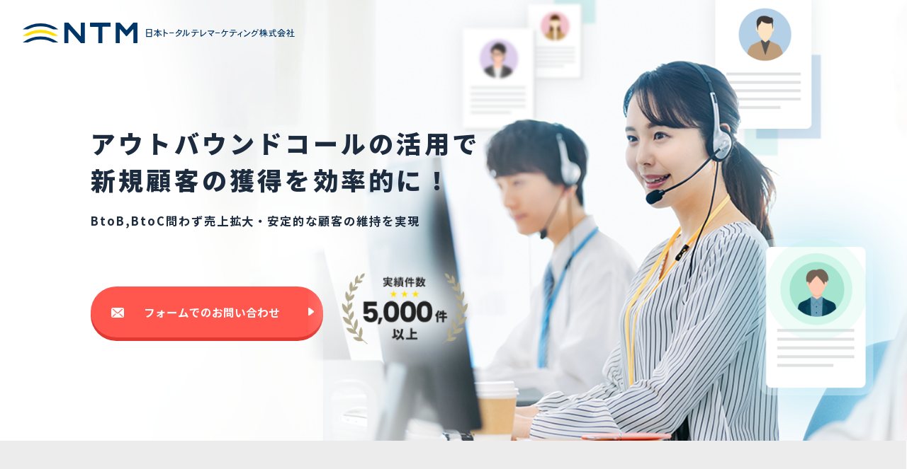

--- FILE ---
content_type: text/html
request_url: https://lp.ntm.co.jp/outboundsolution/
body_size: 6574
content:
<!doctype html>
<html lang="ja">
<head>
    <!-- Google Tag Manager -->
    <script>(function (w, d, s, l, i) {
            w[l] = w[l] || []; w[l].push({
                'gtm.start':
                    new Date().getTime(), event: 'gtm.js'
            }); var f = d.getElementsByTagName(s)[0],
                j = d.createElement(s), dl = l != 'dataLayer' ? '&l=' + l : ''; j.async = true; j.src =
                    'https://www.googletagmanager.com/gtm.js?id=' + i + dl; f.parentNode.insertBefore(j, f);
        })(window, document, 'script', 'dataLayer', 'GTM-TK83BMW');</script>
    <!-- End Google Tag Manager -->

    <!-- Ptengine Tag -->
    <script src="https://js.ptengine.jp/61pd3cze.js"></script>
    <!-- End Ptengine Tag -->

    <meta charset="UTF-8">
    <meta name="viewport" content="width=device-width,initial-scale=1.0, minimum-scale=1.0">
    <meta name="description" content="">
    <meta name="keywords" content="">
    <title>日本トータルテレマーケティング株式会社</title>

    <link rel="preconnect" href="https://fonts.googleapis.com">
    <link rel="preconnect" href="https://fonts.gstatic.com" crossorigin>
    <link rel="icon" type="image/x-icon" href="assets/images/common/favicon.ico">
    <link href="https://fonts.googleapis.com/css2?family=Noto+Sans+JP:wght@100;300;400;500;700;900&display=swap"
        rel="stylesheet">
    <link
        href="https://fonts.googleapis.com/css2?family=Poppins:ital,wght@0,100;0,200;0,300;0,400;0,500;0,600;0,700;0,800;0,900;1,100;1,200;1,300;1,400;1,500;1,600;1,700;1,800;1,900&display=swap"
        rel="stylesheet">

    <link href="assets/css/common/base.css" rel="stylesheet" type="text/css" />
    <link href="assets/css/common/common.css?241218" rel="stylesheet" type="text/css" />
    <link href="assets/css/top/top.css" rel="stylesheet" type="text/css" />
    <link href="assets/css/common/slick.css" rel="stylesheet" type="text/css" />
</head>

<body>
    <!-- Google Tag Manager (noscript) -->
    <noscript><iframe src="https://www.googletagmanager.com/ns.html?id=GTM-TK83BMW" height="0" width="0"
            style="display:none;visibility:hidden"></iframe></noscript>
    <!-- End Google Tag Manager (noscript) -->
    <div class="l-wrap">
        <section class="p-mv">
            <div class="p-mv-logo is-effect">
                <img src="assets/images/common/logo.svg" width="100%" alt="NTM 日本トータルテレマーケティング株式会社" />
            </div>
            <div class="p-mv-inner">
                <h1 class="p-mv-copy is-effect">アウトバウンドコールの活用で<br>新規顧客の獲得を効率的に！</h1>
                <p class="p-mv-subcopy is-effect">BtoB,BtoC問わず<br class="sp">売上拡大・安定的な<br class="sp">顧客の維持を実現</p>
                <div class="p-read-box">
                    <p class="p-contact-btn is-effect"><a href="contact/"><span>フォームでのお問い合わせ</span></a></p>
                    <p class="p-read-box-label is-effect"><img src="assets/images/top/img_mv_label.png" width="100%"
                            alt="実績件数5000件" /></p>
                </div>
            </div>
        </section>

        <section class="p-con2 p-con-common">
            <h2 class="p-con2-h2 is-effect">このような<br class="sp"><span>悩み</span>無いですか？</h2>
            <div class="p-sec-box">
                <ul>
                    <li class="is-effect"><span><img src="assets/images/common/icn_check.png" width="100%"
                                alt="check" /></span>
                        <p>社内リソースが不足してお客様へのアプローチができない...</p>
                    </li>
                    <li class="is-effect"><span><img src="assets/images/common/icn_check.png" width="100%"
                                alt="check" /></span>
                        <p>休眠顧客を復活させる接触方法がわからない...</p>
                    </li>
                    <li class="is-effect"><span><img src="assets/images/common/icn_check.png" width="100%"
                                alt="check" /></span>
                        <p>外注すると結果分析が分かりにくい...</p>
                    </li>
                    <li class="is-effect"><span><img src="assets/images/common/icn_check.png" width="100%"
                                alt="check" /></span>
                        <p>外部に任せたいが応対品質が心配...</p>
                    </li>
                </ul>
            </div>
            <div class="p-sec-inner">
                <div class="p-con2-arrow is-effect"><img src="assets/images/top/icn_con2_arrow.png" width="100%"
                        alt="矢印" /></div>
                <div class="p-con2-read is-effect">
                    そのお悩み、<br>
                    <p class="p-con2-read-logo"><img src="assets/images/common/logo_ntm.png" width="100%" alt="NTM" />
                    </p>
                    にて<br class="sp"><span>解決いたします！</span>
                </div>
            </div>
        </section>

        <section class="p-con3 p-con-common">
            <h2 class="h2-common is-effect">サービスのご紹介</h2>
            <div class="p-sec-inner">
                <div class="p-con3-box is-effect">
                    <figure><img src="assets/images/top/img_con3_icn01.png" width="100%" alt="営業代行" /></figure>
                    <p class="p-con3-box-ttl">営業代行</p>
                    <p class="p-con3-box-text">BtoB、BtoCのアポイント獲得やキーマン調査などクライアント企業様の営業リソースだけではカバーしきれないお客様のフォロー業務に対応します。
                    </p>
                </div>
                <div class="p-con3-box is-effect">
                    <figure><img src="assets/images/top/img_con3_icn02.png" width="100%" alt="営業セールスリード代行" /></figure>
                    <p class="p-con3-box-ttl">セールスリード</p>
                    <p class="p-con3-box-text">新規顧客獲得や定期引き上げ、休眠掘り起し、既存顧客へのクロスセルなどクライアント企業様の売上拡大に繋げます。</p>
                </div>
                <div class="p-con3-box is-effect">
                    <figure><img src="assets/images/top/img_con3_icn03.png" width="100%" alt="来場来店促進" /></figure>
                    <p class="p-con3-box-ttl">来場・来店促進</p>
                    <p class="p-con3-box-text">DM、FAX、メールなどで招待状を送付した相手に効果的に集客できます。</p>
                </div>
                <div class="p-con3-box is-effect">
                    <figure><img src="assets/images/top/img_con3_icn04.png" width="100%" alt="マーケティングリサーチ" /></figure>
                    <p class="p-con3-box-ttl">マーケティングリサーチ</p>
                    <p class="p-con3-box-text">自社の商品・サービスの需要を予測したり、顧客満足度を測るためにヒアリングを実施し、潜在的なニーズを掘り起こします。</p>
                </div>
                <div class="p-con3-box is-effect">
                    <figure><img src="assets/images/top/img_con3_icn05.png" width="100%" alt="リクルーティング" /></figure>
                    <p class="p-con3-box-ttl">リクルーティング</p>
                    <p class="p-con3-box-text">学生の就職活動における面接の予約・変更・辞退の受付や大学合格者案内業務などに対応します。</p>
                </div>
            </div>
        </section>


        <section class="p-con4 p-con-common">
            <h2 class="h2-common is-effect">選ばれる理由</h2>
            <div class="p-sec-inner">
                <div class="p-con4-box">
                    <figure class="is-effect"><img src="assets/images/top/img_con4_img01.png" width="100%"
                            alt="イメージ1" /></figure>
                    <div class="p-con4-box-detail">
                        <div class="p-con4-box-detail-head is-effect">
                            <p class="p-con4-box-detail-head-num">01</p>
                            <p class="p-con4-box-detail-head-ttl">専門力<span class="sub">豊富な実績</span></p>
                        </div>
                        <p class="p-con4-box-text is-effect">
                            これまでに対応した数多くの実績からリスト属性を分析しコンタクトや獲得効率の最適化を実現。営業支援・通販・調査・リクルート・通信関連など幅広い業界に対応できる在席10年以上のベテランオペレーターも数多く抱えており、各業務に精通したSVが業務管理を行いますので常に高いパフォーマンスを発揮しています。
                        </p>
                    </div>
                </div>
                <div class="p-con4-box">
                    <div class="p-con4-box-detail">
                        <div class="p-con4-box-detail-head is-effect">
                            <p class="p-con4-box-detail-head-num">02</p>
                            <p class="p-con4-box-detail-head-ttl">人財力<span class="sub">人を集めて、育てる仕組み</span></p>
                        </div>
                        <p class="p-con4-box-text is-effect">
                            当社では育成研修を強化しており運用現場での業務研修だけでなく品質管理室監修のアウトバウンド特化研修も多数用意。一般的に難しいと思われがちなアウトバウンドを基礎力から育て上げる事で定着化と高スキル化の両面をカバー。高品質・高獲得力の両方を兼ね備えたプロフェッショナルを育てる環境を絶えず提供しています。
                        </p>
                    </div>
                    <figure class="is-effect"><img src="assets/images/top/img_con4_img02.png" width="100%"
                            alt="イメージ2" /></figure>
                </div>
                <div class="p-con4-box">
                    <figure class="is-effect"><img src="assets/images/top/img_con4_img03.png" width="100%"
                            alt="イメージ3" /></figure>
                    <div class="p-con4-box-detail">
                        <div class="p-con4-box-detail-head is-effect">
                            <p class="p-con4-box-detail-head-num">03</p>
                            <p class="p-con4-box-detail-head-ttl">分析力<span class="sub">業務をみえる化</span></p>
                        </div>
                        <p class="p-con4-box-text is-effect">
                            コール結果や稼働状況からKPI達成のためのデータ分析を行うだけでなく、クライアント様満足度向上を一番の課題としています。<br>スクリプトや業務フローの見直しだけでなく、集積したデータやVOCを分析・活用し、成果だけではないプラスアルファの提案をいたします。
                        </p>
                    </div>
                </div>
                <div class="p-con4-box">
                    <div class="p-con4-box-detail">
                        <div class="p-con4-box-detail-head is-effect">
                            <p class="p-con4-box-detail-head-num">04</p>
                            <p class="p-con4-box-detail-head-ttl">マネジメント力<span class="sub">豊富な実績</span></p>
                        </div>
                        <p class="p-con4-box-text is-effect">
                            常に複数の業務が稼働していますが継続的にPDCAサイクルを回し品質向上だけでなく新たなツールの導入やRPA化なども積極的に取り入れ常にアップデートを続けています。また、多数の個人情報を扱うアウトソーサーとしてプライバシーマークを取得しCOPC
                            基準に基づいた設計をはじめ、情報セキュリティ管理に努めております。</p>
                    </div>
                    <figure class="is-effect"><img src="assets/images/top/img_con4_img04.png" width="100%"
                            alt="イメージ4" /></figure>
                </div>
            </div>
        </section>


        <section class="p-con5 p-con-common">
            <h2 class="h2-common is-effect">実績紹介</h2>
            <div class="p-sec-inner">
                <div class="p-con5-box is-effect">
                    <div class="p-con5-box-case is-effect">
                        <p>CASE</p>自動車メーカー様
                    </div>
                    <div class="p-con5-box-service is-effect">
                        <div class="p-con5-box-service-item">
                            <p class="tag">導入サービス</p>
                            <p class="type">セールスリード</p>
                        </div>
                        <figure><img src="assets/images/top/icn_con5_icn01.png" width="100%" alt="セールスリード" /></figure>
                    </div>
                    <p class="p-con5-box-ttl is-effect">リードナーチャリング・アポイント獲得を支援</p>
                    <p class="p-con5-box-text is-effect">
                        エリア・業種ごとに見られる傾向分析や決裁者と接触しやすい時間帯の更新、商用車・社用車などの利用状況・導入状況などの有益情報を収集しデータベースを更新。今後の戦略立案に必要な情報も収集でき、顧客維持・優良顧客化・成約数拡大に繋がった。
                    </p>
                </div>
                <div class="p-con5-box is-effect">
                    <div class="p-con5-box-case is-effect">
                        <p>CASE</p>インフラ事業者様
                    </div>
                    <div class="p-con5-box-service is-effect">
                        <div class="p-con5-box-service-item">
                            <p class="tag">導入サービス</p>
                            <p class="type">来場・来店促進</p>
                        </div>
                        <figure><img src="assets/images/top/icn_con5_icn02.png" width="100%" alt="来場来店促進" /></figure>
                    </div>
                    <p class="p-con5-box-ttl is-effect">オンライン展示会後の来店アポイント獲得</p>
                    <p class="p-con5-box-text is-effect">展示会がオンライン形式へと変更されたことによって新規顧客獲得が課題となった。<br>オンライン展示会の専用webサイト訪問者に適切なタイミングでアウトバウンドコールを行い、来店アポイントの獲得の促進に成功。</p>
                </div>
                <div class="p-con5-box is-effect">
                    <div class="p-con5-box-case is-effect">
                        <p>CASE</p>建設・不動産事業者様
                    </div>
                    <div class="p-con5-box-service is-effect">
                        <div class="p-con5-box-service-item">
                            <p class="tag">導入サービス</p>
                            <p class="type">セールスリード</p>
                        </div>
                        <figure><img src="assets/images/top/icn_con5_icn01.png" width="100%" alt="セールスリード" /></figure>
                    </div>
                    <p class="p-con5-box-ttl is-effect">休眠顧客リストのアポイント獲得</p>
                    <p class="p-con5-box-text is-effect">
                        顧客との接触が無くなっているリストを作成し、一斉にアウトバウンドコールを実施。手つかずだった休眠リストの10％は営業とのアポイントに成功。しかもリスト全体の約60％から購入検討時期や状況、比較している他社情報などのヒアリングも行った。
                    </p>
                </div>
                <div class="p-con5-box is-effect">
                    <div class="p-con5-box-case is-effect">
                        <p>CASE</p>化粧品メーカー様
                    </div>
                    <div class="p-con5-box-service is-effect">
                        <div class="p-con5-box-service-item">
                            <p class="tag">導入サービス</p>
                            <p class="type">セールスリード</p>
                        </div>
                        <figure><img src="assets/images/top/icn_con5_icn01.png" width="100%" alt="セールスリード" /></figure>
                    </div>
                    <p class="p-con5-box-ttl is-effect">解約希望顧客との会話を徹底分析し売上目標150％達成</p>
                    <p class="p-con5-box-text is-effect">
                        ベテランのオペレーターが定期解約理由を具体的に聞きだし、一般的な定期復活のみならず満足度をさらに高める提案によりアップセルやクロスセルを実施。売上KPIの150%達成だけでなく、解約率の低下・LTV向上に繋がっている。
                    </p>
                </div>
                <div class="p-con5-box is-effect">
                    <div class="p-con5-box-case is-effect">
                        <p>CASE</p>リサーチ会社様
                    </div>
                    <div class="p-con5-box-service is-effect">
                        <div class="p-con5-box-service-item">
                            <p class="tag">導入サービス</p>
                            <p class="type">マーケティングリサーチ</p>
                        </div>
                        <figure><img src="assets/images/top/icn_con5_icn03.png" width="100%" alt="マーケティングリサーチ" />
                        </figure>
                    </div>
                    <p class="p-con5-box-ttl is-effect">効率的な発信体制の導入により目標達成までの期間を大幅に短縮</p>
                    <p class="p-con5-box-text is-effect">
                        過去の通話データから効率的な発信について検討を重ね、キーマンとのコンタクト率の高い時間のみの稼働を実行。結果として架電期間の短縮だけでなく調査票回収後の分析に掛ける時間も増えた事で調査そのものの目標達成にも貢献した。
                    </p>
                </div>
            </div>
        </section>

        <section class="p-con6 p-con-common">
            <h2 class="h2-common is-effect">導入までの流れ</h2>
            <div class="p-sec-inner flow-slider is-effect">
                <div class="p-con6-box">
                    <figure>
                        <img src="assets/images/top/img_con6_flow01.png" width="100%" alt="ヒアリング・打ち合わせイメージ" />
                        <p class="p-con6-box-num navy">1</p>
                    </figure>
                    <p class="p-con6-box-ttl">ヒアリング<br>打ち合わせ</p>
                    <p class="p-con6-box-text">お客様の現状や課題などをヒアリングさせていただきます</p>
                </div>
                <div class="p-con6-box">
                    <figure>
                        <img src="assets/images/top/img_con6_flow02.png" width="100%" alt="提案・見積もりイメージ" />
                        <p class="p-con6-box-num blue">2</p>
                    </figure>
                    <p class="p-con6-box-ttl">提案<br>見積もり</p>
                    <p class="p-con6-box-text">課題解決に向けた最適なご提案と明瞭な見積をご提示致します</p>
                </div>
                <div class="p-con6-box">
                    <figure>
                        <img src="assets/images/top/img_con6_flow03.png" width="100%" alt="ご発注イメージ" />
                        <p class="p-con6-box-num navy">3</p>
                    </figure>
                    <p class="p-con6-box-ttl">ご発注</p>
                    <p class="p-con6-box-text">見積ご確認後ご発注の流れとなります</p>
                </div>
                <div class="p-con6-box">
                    <figure>
                        <img src="assets/images/top/img_con6_flow04.png" width="100%" alt="業務準備イメージ" />
                        <p class="p-con6-box-num blue">4</p>
                    </figure>
                    <p class="p-con6-box-ttl">業務準備</p>
                    <p class="p-con6-box-text">納品データなどもご指定に合わせます</p>
                </div>
                <div class="p-con6-box">
                    <figure>
                        <img src="assets/images/top/img_con6_flow05.png" width="100%" alt="業務開始イメージ" />
                        <p class="p-con6-box-num navy">5</p>
                    </figure>
                    <p class="p-con6-box-ttl">業務開始</p>
                    <p class="p-con6-box-text">経験豊富なSV主導によるテスト期間を経て本稼働へ業務開始後も継続的な改善活動を行います</p>
                </div>
            </div>
        </section>


        <section class="p-con7 p-con-common">
            <h2 class="h2-common is-effect">会社情報</h2>
            <div class="p-sec-inner">
                <table>
                    <tr class="is-effect">
                        <th>商号</th>
                        <td>日本トータルテレマーケティング株式会社</td>
                    </tr>
                    <tr class="is-effect">
                        <th>本社所在地</th>
                        <td>〒150-0002　東京都渋谷区渋谷3-12-18　<br class="sp">渋谷南東急ビル3Ｆ</td>
                    </tr>
                    <tr class="is-effect">
                        <th>設立</th>
                        <td>1983年9月</td>
                    </tr>
                    <tr class="is-effect">
                        <th>資本金</th>
                        <td>1億円</td>
                    </tr>
                    <tr class="is-effect">
                        <th>主要業務</th>
                        <td>コンタクトセンターサービス<br>業務委託・BPOサービス<br>フルフィルメント・物流サービス<br>EC総合支援サービス</td>
                    </tr>
                </table>
            </div>
        </section>


        <section class="p-cv">
            <h2 class="h2-common is-effect">顧客リストの価値を最大化する<br class="sp">最適なご提案をいたします。</h2>
            <div class="p-sec-box">
                <div class="p-cv-box is-effect">
                    <p class="p-cv-box-text">お電話でのお問い合わせ</p>
                    <a href="tel:03-6730-0003" class="p-cv-box-tel">03-6730-0003</a>
                    <p class="p-cv-box-time">受付時間&emsp;平日&nbsp;9:00〜18:00</p>
                </div>
                <p class="p-contact-btn is-effect"><a href="contact/"><span>フォームでのお問い合わせ</span></a></p>
            </div>
            <!-------END.sec-inner------->
        </section>


        <footer>
            <div class="l-footer-copy is-effect">
                ©Nihon Total Tele-marketing. All Rights Reserved.
            <div class="footer-link">
            <ul>
                <li><a href="https://www.ntm.co.jp/cookie_policy" target="_blank">クッキーポリシー</a></li>
              </ul>
          </div>
            </div>
        </footer>
    </div>
    <!-------END.wrap------->

    <script type="text/javascript" src="assets/js/common/jquery-3.3.1.min.js"></script>
    <script type="text/javascript" src="assets/js/common/common.js"></script>
    <script type="text/javascript" src="assets/js/common/slick.min.js"></script>
    <script type="text/javascript" src="assets/js/top/top.js"></script>
</body>
</html>


--- FILE ---
content_type: text/css
request_url: https://lp.ntm.co.jp/outboundsolution/assets/css/common/base.css
body_size: 1167
content:
@charset "UTF-8";
/* CSS Document */


html,body{ width:100%; height:100%; margin:0; padding:0;}
html{ font-size: 100%;}
html{ color:#1c2b3e; background: #fff;}


dl, dt, dd, ul, ol, li, h1, h2, h3, h4, h5, h6, pre, form, input, p, blockquote, fieldset, div, section{ margin: 0; padding: 0; box-sizing: border-box;}
ul li, ol li{ list-style: none; box-sizing: border-box;}
table{ margin: 0; padding: 0; font-size: 100%; border-collapse:collapse;}
caption{text-align: left;}
table, pre, code, select, textarea, kbd, var, ins, del, samp{ font-size: 100%;}
address,cite,dfn,em,strong,var,th,ins,del,samp{ font-weight: normal; font-style: normal;}
img{ border:none; display: block; width: 100%;}
figure {
    display: block;
    margin-block-start: 0;
    margin-block-end: 0;
    margin-inline-start: 0;
    margin-inline-end: 0;
}
a, a:visited{color:#1c2b3e; text-decoration: none; }
a:hover{text-decoration: none; }


a {
    box-sizing: border-box;
}
.is-imghover {
    opacity: 1;
    -webkit-transition: 0.3s ease-in-out;
    -moz-transition: 0.3s ease-in-out;
    -o-transition: 0.3s ease-in-out;
    transition: 0.3s ease-in-out;
    cursor: pointer;
}

fieldset{border: none;}
button{ outline:none; cursor:pointer;}
header,section,nav,aside,footer,article{ display: block;}
*:focus {
  outline: none;
}
body{
	-webkit-text-size-adjust: 100%;
    -moz-text-size-adjust: 100%;
    -ms-text-size-adjust: 100%;
    -o-text-size-adjust: 100%;
    text-size-adjust: 100%;
    color: #1c2b3e;
    font-size: 62.5%;
    font-weight: 400;
	line-height: 1.7;
	font-family: 'Noto Sans JP', YuGothic, "Yu Gothic Medium", "Yu Gothic", Meiryo, sans-serif;
    position: relative;
}
b, strong, .bold{
	font-family: 'Noto Sans JP', YuGothic, "Yu Gothic", Meiryo, sans-serif;
}

@media ( min-width: 768px) {
    a[href^="tel:"] {
        pointer-events: none;
        cursor: default;
    }
}

/* ------------
  common Style
--------------- */
.pc{
    display: block !important;
}
.pc_inline{
    display: inline-block !important;
}
.sp{
    display: none !important;
}
.sp_inline{
    display: none !important;
}
@media (max-width: 750px) {
    .pc{
        display: none !important;
    }
    .pc_inline{
        display: none !important;
    }
    .sp{
        display: block !important;
    }
    .sp_inline{
        display: inline-block !important;
    }
}


.clearfix{ clear:both;}
.clearfix:after{
	content: "";
	clear: both;
	display: block;
}

/*
.clearfix {
overflow: hidden;
}
*/

.mb0 {margin-bottom: 0px !important; }
.mb5 {margin-bottom: 5px !important; }
.mb10 {margin-bottom: 10px !important; }
.mb15 {margin-bottom: 15px !important; }
.mb20 {margin-bottom: 20px !important; }
.mb30 {margin-bottom: 30px !important; }
.mb40 {margin-bottom: 40px !important; }
.mb50 {margin-bottom: 50px !important; }

.mt0{margin-top:0px !important;}
.mt5{margin-top:5px !important;}
.mt10{margin-top:10px !important;}
.mt15{margin-top:15px !important;}
.mt20{margin-top:20px !important;}
.mt30{margin-top:30px !important;}
.mt40{margin-top:40px !important;}
.mt50{margin-top:50px !important;}

.mr0{margin-right:0 !important;}
.mr5{margin-right:5px !important;}
.mr10{margin-right:10px !important;}
.mr15{margin-right:15px !important;}
.mr20{margin-right:20px !important;}
.mr30{margin-right:30px !important;}
.mr40{margin-right:40px !important;}
.mr50{margin-right:50px !important;}

.ml5{margin-left:5px !important;}
.ml10{margin-left:10px !important;}
.ml15{margin-left:15px !important;}
.ml20{margin-left:20px !important;}
.ml30{margin-left:30px !important;}
.ml40{margin-left:40px !important;}
.ml50{margin-left:50px !important;}

.tac { text-align: center !important; }
.tar { text-align: right !important; }
.tal { text-align: left !important; }

.fL{ float: left;}
.fR{ float: right;}

.bold{ font-weight:bold;}



--- FILE ---
content_type: text/css
request_url: https://lp.ntm.co.jp/outboundsolution/assets/css/common/common.css?241218
body_size: 511
content:
@charset "UTF-8";
/* 共通
-----------------------------------------------------*/
.l-wrap {
    width: 100%;
    margin: 0 auto;
}

/* footer
-----------------------------------------------------*/
footer {
    width: 100%;
    margin: 0 auto;
    background: #050c25;
}
footer .l-footer-copy {
    width: 80%;
    margin: 0 auto;
    padding: 18px 0;
    font-size: 12px;
    font-weight: bold;
    text-align: center;
    color: #656973;
}
@media (max-width: 768px) {
    footer .l-footer-copy {
        width: 90%;
        margin: 0 auto;
        padding: 4%;
        font-size: 12px;
    }
}
       #site-footer {
         flex-flow: column;
       }
       .footer-link {
         display: inline-block;
         margin-left: 2rem;
       }
       .footer-link ul {
         display: flex;
         flex-wrap: wrap;
         gap: 1rem;
       }
       .footer-link ul li {
         line-height: 1.4;
       }
       .footer-link a {
         color: #fff;
         font-weight: 400;
       }
       .footer-link a:hover {}
       @media screen and (max-width: 660px) {
         .footer-link {
           margin-left: 0;
           margin-top: 1rem;
           width: 100%;
         }
         .footer-link ul {
           justify-content: center;
         }
       }

/* スクロールエフェクト
---------------------------------------------------------------------------- */
.is-effect {
    opacity: 0;
    -webkit-transform: translate(0, 50px);
    -moz-transform: translate(0, 50px);
    -ms-transform: translate(0, 50px);
    -o-transform: translate(0, 50px);
    transform: translate(0, 50px);
    -webkit-transition: 0.8s ease-in-out;
    -moz-transition: 0.8s ease-in-out;
    -o-transition: 0.8s ease-in-out;
    transition: 0.8s ease-in-out;
}

.is-effect-on {
    opacity : 1;
    -webkit-transform: translate(0, 0);
    -moz-transform: translate(0, 0);
    -ms-transform: translate(0, 0);
    -o-transform: translate(0, 0);
    transform: translate(0, 0);
}


--- FILE ---
content_type: text/css
request_url: https://lp.ntm.co.jp/outboundsolution/assets/css/top/top.css
body_size: 7443
content:
@charset "UTF-8";
/* 共通
-----------------------------------------------------*/
.p-sec-inner {
    width: 80%;
    max-width: 1260px;
    margin: 0 auto;
}
.p-con-common {
    width: 100%;
    margin: 0 auto;
    padding: 80px 0;
}
h2.h2-common {
    width: 100%;
    margin: 0 auto 60px;
    font-size: 2.3vw;
    /*font-size: 32px;*/
    font-weight: 900;
    text-align: center;
    letter-spacing: 0.1em;
}
@media (max-width: 768px) {
    .p-sec-inner {
        width: 90%;
        margin: 0 auto;
    }
    .p-con-common {
        width: 100%;
        margin: 0 auto;
        padding: 10vw 0;
    }
    h2.h2-common {
        width: 100%;
        margin: 0 auto 6vw;
        font-size: 6.0vw;
        font-weight: bold;
        text-align: center;
    }
    h2.h2-common span.sub {
        display: block;
        margin: 0 auto 2%;
        font-size: 5vw;
        font-weight: 400;
        color: #004779;
    }
}

/* ボタン */
p.p-contact-btn{
    width: 32%;
}
p.p-contact-btn a{
    display: block;
    width: 100%;
    padding: 7% 0;
    background: #ff564e;
    border-radius: 100px;
    box-shadow: 0px 5px 0 #e13831;
    transition: .3s;
    position: relative;
}
p.p-contact-btn a span{
    display: inline-block;
    padding-left: 23%;
    font-size: 1.22vw;
    font-weight: bold;
    color: #FFF; 
}
@media (min-width: 1660px) {
    p.p-contact-btn a span{
        font-size: 20px;
        /*font-size: 1.22vw;*/
    }
}
@media (min-width: 769px) {
    p.p-contact-btn a:hover{
        transform: translate3d(0, 5px, 0);
        box-shadow: none;
    }
}
p.p-contact-btn a::before{
    content: "";
    display: block;
    width: 5.5%;
    height: 22%;
    background: url("../../images/common/icn_mail.png") no-repeat;
    background-size: 100%;
    position: absolute;
    top: 41%;
    left: 9%;
}
p.p-contact-btn a::after{
    content: "";
    display: block;
    width: 2.4%;
    height: 17%;
    background: url("../../images/common/icn_btn_arrow.png") no-repeat;
    background-size: 100%;
    position: absolute;
    top: 42%;
    right: 4%;
}
@media (max-width: 768px) {
    
    p.p-contact-btn{
        width: 100%;
    }
    p.p-contact-btn a{
        display: block;
        width: 100%;
        padding: 3.5vw 0;
        background: #ff564e;
        border-radius: 10vw;
        box-shadow: 0px 3px 0 #e13831;
        transition: .3s;
        position: relative;
    }
    p.p-contact-btn a span{
        display: inline-block;
        padding-left: 20vw;
        font-size: 3.8vw;
        font-weight: bold;
        color: #FFF; 
    }
    p.p-contact-btn a::before{
        content: "";
        display: block;
        width: 5vw;
        height: 5vw;
        background: url("../../images/common/icn_mail.png") center center no-repeat;
        background-size: 100%;
        position: absolute;
        top: calc(50% - 2.5vw);
        left: 9vw;
    }
    p.p-contact-btn a::after{
        content: "";
        display: block;
        width: 2vw;
        height: 5vw;
        background: url("../../images/common/icn_btn_arrow.png") center center no-repeat;
        background-size: 100%;
        position: absolute;
        top: calc(50% - 2.5vw);
        right: 5vw;
    }
}


/* MV
-----------------------------------------------------*/
.p-mv {
    width: 100%;
    padding: 2.5% 0 6%;
    margin: 0 auto;
    background: #FFF url("../../images/top/bg_mv.png") no-repeat;
    background-size: cover;
    background-position: center right;
}
.p-mv .p-mv-logo {
    width: 30%;
    margin-left: 2.5%;
}
.p-mv .p-mv-inner {
    width: 80%;
    margin: 9% auto 0;
}
.p-mv .p-mv-inner h1.p-mv-copy {
    width: 100%;
    font-size: 2.74vw;
    font-weight: 900;
    letter-spacing: 0.12em;
    line-height: 1.5;
}
.p-mv .p-mv-inner p.p-mv-subcopy{
    width: 100%;
    margin-top: 1.8%;
    font-size: 1.28vw;
    font-weight: bold;
    letter-spacing: 0.12em;
}

.p-mv .p-mv-inner .p-read-box{
    width: 100%;
    margin: 1% auto 0;
    display: flex;
    align-items: center;
}
.p-mv .p-mv-inner .p-read-box p.p-read-box-label{
    width: 28%;
    margin-top: -1%;
    margin-left: -2%;
}

@media (max-width: 768px) {
    .p-mv {
        width: 100%;
        padding: 5% 0 10%;
        margin: 0 auto;
        background: #fafcfc url("../../images/top/bg_mv_sp.jpg") no-repeat;
        background-size: 100%;
        background-position: bottom left;
    }
    .p-mv .p-mv-logo {
        width: 70%;
        margin-left: 3%;
    }
    .p-mv .p-mv-inner {
        width: 85%;
        padding: 8% 0 3%;
        margin: 0 auto;
    }
    .p-mv .p-mv-inner h1.p-mv-copy {
        width: 100%;
        margin: 0 auto;
        font-size: 5.8vw;
        font-weight: 900;
        text-align: left;
        letter-spacing: -0.001em;
    }
    .p-mv .p-mv-inner p.p-mv-subcopy {
        font-size: 3.8vw;
    }
    .p-mv .p-mv-inner .p-read-box {
        width: 100%;
        margin: 1% auto 0;
        display: flex;
        flex-direction: column-reverse;
        align-items: flex-start;
    }
    p.p-contact-btn{
        width: 100%;
    }
    .p-mv .p-mv-inner .p-read-box p.p-read-box-label {
        width: 58%;
        margin-top: -4%;
        margin-left: -10%;
    }
}


/* CVエリア
-----------------------------------------------------*/
.p-cv {
    width: 100%;
    padding: 40px 0;
    margin: 0 auto;
    background-color: #05174d;
    background-image: url("../../images/top/bg_cv.png");
    background-position: left top;
    background-size: cover;
    background-repeat: no-repeat;
}
.p-cv h2.h2-common {
    margin: 0 auto 40px;
    font-size: 1.8vw;
    /*font-size: 28px;*/
    font-weight: bold;
    color: #FFF;
}
.p-cv .p-sec-box {
    width: 72%;
    max-width: 1140px;
    margin: 0 auto;
    padding: 30px 50px;
    background: #FFF;
    border-radius: 12px;
    display: flex;
    justify-content: center;
    align-items: center;
}
.p-cv .p-cv-box{
    width: 50%;
    margin-right: 4%;
    font-weight: bold;
    text-align: center;
    color: #050e39;
}
.p-cv .p-cv-box p.p-cv-box-text{
    font-size: 1.4vw;
}
.p-cv .p-cv-box a.p-cv-box-tel{
    margin-left: -2%;
    font-family: 'Poppins', sans-serif;
    display: block;
    font-size: 3.7vw;
    font-weight: 600;
    line-height: 1.3;
    letter-spacing: -0.04em;
}
.p-cv .p-cv-box a.p-cv-box-tel::before{
    content: '';
    display: inline-block;
    width: 2.5vw;
    height: 2.6vw;
    margin-right: 1%;
    background: url("../../images/common/icn_tel.png") no-repeat;
    background-size: 100%;
}
.p-cv .p-cv-box p.p-cv-box-time{
    font-size: 1.2vw;
    font-weight: 500;
    letter-spacing: 0.16em;
}
.p-cv p.p-contact-btn{
    min-width: 39.4%;
}

@media (min-width: 1660px) {
    .p-cv .p-cv-box a.p-cv-box-tel{
        font-size: 58px;
        /*font-size: 3.7vw;*/
    }
    .p-cv .p-cv-box a.p-cv-box-tel::before{
        content: '';
        display: inline-block;
        width: 47px;
        height: 49px;
       /* width: 2.5vw;
        height: 2.6vw;*/
        margin-right: 1%;
        background: url("../../images/common/icn_tel.png") no-repeat;
        background-size: 100%;
    }
}

@media (max-width: 768px) {
    .p-cv {
        width: 100%;
        padding: 8vw 0;
    }
    .p-cv h2.h2-common {
        margin: 0 auto 5vw;
        font-size: 5vw;
        font-weight: bold;
        color: #FFF;
    }
    .p-cv .p-sec-box {
        width: 90%;
        max-width: 1140px;
        margin: 0 auto;
        padding: 5vw 6vw 8vw;
        background: #FFF;
        border-radius: 8px;
        display: flex;
        flex-direction: column;
        justify-content: center;
        align-items: center;
    }
    .p-cv .p-cv-box{
        width: 100%;
        margin-right: 0;
    }
    .p-cv .p-cv-box p.p-cv-box-text{
        margin-bottom: 1.5vw;
        font-size: 4.8vw;
    }
    .p-cv .p-cv-box a.p-cv-box-tel{
        margin-left: 0;
        padding: 3.5vw 0;
        font-family: 'Poppins', sans-serif;
        border-radius: 100vw;
        background: #152261;
        box-shadow: 0px 3px 0 #0e1743;
        color: #fff;
        font-size: 5.8vw;
        font-weight: 600;
        line-height: 1.3;
        letter-spacing: 0em;
    }
    .p-cv .p-cv-box a.p-cv-box-tel::before{
        content: '';
        display: inline-block;
        width: 4.5vw;
        height: 5vw;
        margin-right: 1.6vw;
        background: url("../../images/common/icn_tel.png") center bottom no-repeat;
        background-size: 100%;
    }
    .p-cv .p-cv-box p.p-cv-box-time{
        margin: 1.5vw auto 4vw;
        font-size: 3.2vw;
        font-weight: 500;
        letter-spacing: 0.05em;
    }

    .p-cv p.p-contact-btn{
        min-width: 39.4%;
    }

}


/* con1 アウトバーンコールとは
-----------------------------------------------------*/
.p-con1{
    padding: 60px 0;
    background: #edf5f8;
}
.p-con1 .p-sec-box {
    width: 72%;
    max-width: 1140px;
    margin: 0 auto;
    padding: 50px 50px;
    background: #FFF;
    border-radius: 12px;
}
.p-con1 h3.p-con1-h3{
    width: 100%;
    margin: 0 auto 30px;
    font-size: 2.2vw;
    font-weight: 900;
    text-align: center;
}
.p-con1 p.p-con1-read-text{
    font-size: 1.0vw;
    font-weight: 500;
    letter-spacing: 0.1em;
    text-align: center;
    color: #464656;
}
.p-con1 figure{
    width: 88%;
    margin: 30px auto 10px;
}

.p-con1 .p-sec-inner {
    width: 72%;
    max-width: 1140px;
    margin: 50px auto 0;
    display: flex;
    justify-content: center;
    align-items: center;
}
.p-con1 .p-sec-inner .p-con1-img{
    width: 23%;
    margin-right: 6%;
}
.p-con1 .p-con1-pointbox{
    width: 59%;
}
.p-con1 .p-con1-pointbox .p-con1-pointbox-ttl{
    width: 100%;
    margin: 0 auto 20px;
    display: flex;
    align-items: center;
}
.p-con1 .p-con1-pointbox .p-con1-pointbox-ttl p{
    font-size: 1.8vw;
    font-weight: 900;
    letter-spacing: 0.1em;
    color: #000a52;
}
.p-con1 .p-con1-pointbox .p-con1-pointbox-ttl span{
    display: inline-block;
    width: 10%;
    margin-right: 4%;
}
.p-con1 .p-con1-pointbox .p-con1-pointbox-text{
    font-size: 1.1vw;
    font-weight: normal;
    line-height: 2.0;
    letter-spacing: 0.06em;
    color: #464656;
}

@media (max-width: 768px) {
    .p-con1{
        padding: 10vw 0;
    }
    .p-con1 .p-sec-box {
        width: 90%;
        max-width: 1140px;
        margin: 0 auto;
        padding: 5vw 5vw 8vw;
        background: #FFF;
        border-radius: 8px;
    }
    .p-con1 h3.p-con1-h3{
        width: 100%;
        margin: 0 auto 6vw;
        font-size: 5.8vw;
        font-weight: 900;
        text-align: center;
    }
    .p-con1 p.p-con1-read-text{
        font-size: 3.9vw;
        font-weight: 500;
        letter-spacing: 0.1em;
        line-height: 1.8;
        text-align: left;
        color: #464656;
    }
    .p-con1 figure{
        width: 88%;
        margin: 6vw auto 0;
    }

    .p-con1 .p-sec-inner {
        width: 90%;
        max-width: 1140px;
        margin: 10vw auto 0;
        display: flex;
        flex-direction: column;
        justify-content: center;
        align-items: center;
    }
    .p-con1 .p-sec-inner .p-con1-img{
        width: 45%;
        margin-right: 0;
        margin-bottom: 5vw;
    }
    .p-con1 .p-con1-pointbox{
        width: 100%;
    }
    .p-con1 .p-con1-pointbox .p-con1-pointbox-ttl{
        width: 100%;
        margin: 0 auto 4vw;
        display: flex;
        align-items: center;
    }
    .p-con1 .p-con1-pointbox .p-con1-pointbox-ttl p{
        font-size: 4.2vw;
        font-weight: 700;
        letter-spacing: 0.1em;
        color: #000a52;
    }
    .p-con1 .p-con1-pointbox .p-con1-pointbox-ttl span{
        display: inline-block;
        width: 11vw;
        margin-right: 3vw;
    }
    .p-con1 .p-con1-pointbox .p-con1-pointbox-ttl span img { width: 11vw !important;}
    .p-con1 .p-con1-pointbox .p-con1-pointbox-text{
        font-size: 3.8vw;
        font-weight: normal;
        line-height: 1.8;
        letter-spacing: 0.06em;
        color: #464656;
    }
}



/* con2 お悩み
-----------------------------------------------------*/
.p-con2 {
    padding: 60px 0;
    background: url("../../images/top/bg_con2.png") no-repeat;
    background-position: left top;
    background-size: 100%;
}
.p-con2 h2.p-con2-h2{
    width: 60%;
    max-width: 700px;
    padding: 1% 0;
    margin: 0 auto 20px;
    font-size: 2.2vw;
    font-weight: 900;
    text-align: center;
    letter-spacing: 0.1em;
    background: url("../../images/top/bg_con2_head.png") no-repeat;
    background-position: center;
    background-size: 80%;
}
.p-con2 h2.p-con2-h2 span{
    display: inline-block;
    padding: 0 1%;
    font-size: 2.8vw;
}
.p-con2 .p-sec-box {
    /*width: 60%;
    max-width: 700px;*/
    width: 55%;
    margin: 0 auto;
    padding: 30px 5.8%;
    background: #FFF;
    border-radius: 12px;
    box-shadow: 0 0 63px rgba(233,235,243,0.80);
}
.p-con2 .p-sec-box ul li{
    width: 100%;
    padding: 10px 20px;
    border-bottom: 2px solid #dadbde;
    display: flex;
    align-items: center;
}
.p-con2 .p-sec-box ul li span{
    display: block;
    width: 3.2%;
    margin-right: 20px;
}
.p-con2 .p-sec-box ul li p{
    font-size: 1.2vw;
    font-weight: bold;
    letter-spacing: 0.08em;
}

.p-con2 .p-sec-inner{
    width: 60%;
    max-width: 700px;
}
.p-con2 .p-con2-arrow{
    width: 20%;
    margin: 30px auto;
}
.p-con2 .p-con2-read{
    font-size: 2.0vw;
    font-weight: bold;
    text-align: center;
    letter-spacing: 0.08em;
}
.p-con2 .p-con2-read p.p-con2-read-logo{
    display: inline-block;
    width: 30%;
    margin-top: -1%;
    margin-right: 1%;
    vertical-align: middle;
}
.p-con2 .p-con2-read p.p-con2-read-logo img{
    display: block;
}
.p-con2 .p-con2-read span{
    font-size: 2.3vw;
    color: #ff564e;
}

@media (min-width: 1480px) {
    .p-con2 h2.p-con2-h2{
        width: 60%;
        max-width: 700px;
        padding: 1% 0;
        margin: 0 auto 20px;
        font-size: 2.2vw;
        font-weight: 900;
        text-align: center;
        letter-spacing: 0.1em;
        background: url("../../images/top/bg_con2_head.png") no-repeat;
        background-position: center;
        background-size: 100%;
    }
    .p-con2 .p-sec-box ul li span{
        display: block;
        min-width: 15px!important;
    }
}
@media (min-width: 1660px) {
    .p-con2 h2.p-con2-h2{
        font-size: 36px;
        /*font-size: 2.2vw;*/
    }
    .p-con2 h2.p-con2-h2 span{
        font-size: 46px;
        /*font-size: 2.8vw;*/
    }
}

@media (max-width: 768px) { 
    .p-con2 {
        padding: 10vw 0;
        background: url("../../images/top/bg_con2.png") no-repeat;
        background-position: center top;
        background-size: 300%;
    }
    .p-con2 h2.p-con2-h2{
        width: 90%;
        max-width: 700px;
        padding: 1% 0;
        margin: 0 auto 4vw;
        font-size: 6.2vw;
        text-align: center;
        line-height: 0.6;
        background: none;
        position: relative;
    }
    .p-con2 h2.p-con2-h2::before, 
    .p-con2 h2.p-con2-h2::after {
        content: '';
        width: 1px;
        height: 16vw;
        border-left: 4px dotted #000;
        display: block;
        position: absolute;
        bottom: 0;
    }
    .p-con2 h2.p-con2-h2::before {
        left: calc(50% - 34vw);
        transform: rotate(-30deg);
    }
    .p-con2 h2.p-con2-h2::after {
        right: calc(50% - 34vw);
        transform: rotate(30deg);
    }
    .p-con2 h2.p-con2-h2 span{
        display: inline-block;
        padding: 8vw 2vw;
        font-size: 7.8vw;
        background: url("../../images/top/bg_con2_head_sp.png") no-repeat;
        background-position: left 1vw center;
        background-size: 84%;
    }
    .p-con2 .p-sec-box {
        width: 90%;
        max-width: 700px;
        margin: 0 auto;
        padding: 5vw 2vw 8vw;
        background: #FFF;
        border-radius: 12px;
        box-shadow: 0 0 63px rgba(233,235,243,0.80);
    }
    .p-con2 .p-sec-box ul li{
        width: 100%;
        padding: 10px 0;
        border-bottom: 2px solid #dadbde;
        display: flex;
        align-items: flex-start;
    }
    .p-con2 .p-sec-box ul li span{
        display: block;
        width: 8vw;
        margin-right: 2vw;
    }
    .p-con2 .p-sec-box ul li span img {
        width: 80%;
        max-width: 4vw;
        margin: 2vw auto 0;
        display: block;
    }
    .p-con2 .p-sec-box ul li p {
        width: calc(100% - 12vw);
        font-size: 3.8vw;
        font-weight: bold;
        letter-spacing: 0.08em;
    }

    .p-con2 .p-sec-inner{
        width: 90%;
        max-width: 700px;
    }
    .p-con2 .p-con2-arrow{
        width: 30%;
        margin: 4vw auto 2vw;
    }
    .p-con2 .p-con2-read{
        font-size: 5.0vw;
        font-weight: bold;
        text-align: center;
        letter-spacing: 0.08em;
    }
    .p-con2 .p-con2-read p.p-con2-read-logo{
        display: inline-block;
        width: 40%;
        margin-top: -1%;
        margin-right: 1%;
        vertical-align: middle;
    }
    .p-con2 .p-con2-read p.p-con2-read-logo img{
        display: block;
    }
    .p-con2 .p-con2-read span{
        font-size: 5.0vw;
        color: #ff564e;
    }
}



/* con3 サービスのご紹介
-----------------------------------------------------*/
.p-con3 .p-sec-inner{
    display: flex;
    flex-wrap: wrap;
    justify-content: center;
}
.p-con3 .p-con3-box{
    width: calc((100% - 140px) / 3);
    padding: 5% 3% 4%;
    margin-right: 70px;
    background: #FFF;
    border-radius: 12px;
    box-shadow: 0 0 63px rgba(233,235,243,0.80);
}
.p-con3 .p-con3-box:nth-child(3),
.p-con3 .p-con3-box:last-child{
    margin-right: 0;
}
.p-con3 .p-con3-box:nth-child(-n+3){
    margin-bottom: 70px;
}
.p-con3 .p-con3-box figure{
    width: 40%;
    margin: 0 auto 30px;
}
.p-con3 .p-con3-box p.p-con3-box-ttl{
    margin: 0 auto 15px;
    font-size: 1.6vw;
    font-weight: bold;
    text-align: center;
    color: #393951;
}
.p-con3 .p-con3-box p.p-con3-box-text{
    font-size: 1.0vw;
    font-weight: 500;
    color: #464656;
    line-height: 1.8;
    letter-spacing: 0.06em;
}

@media (max-width: 768px) { 
    .p-con3 {
        padding: 8vw 0 8vw;
    }
    .p-con3 .p-sec-inner{
        display: block;
    }
    .p-con3 .p-con3-box{
        width: 90%;
        padding: 8vw 5vw;
        margin: 0 auto 8vw;
        background: #FFF;
        border-radius: 12px;
        box-shadow: 0 0 63px rgba(233,235,243,0.80);
    }
    .p-con3 .p-con3-box:nth-child(3),
    .p-con3 .p-con3-box:last-child{
        margin-right: auto;
    }
    .p-con3 .p-con3-box:nth-child(-n+3){
        margin-bottom: 8vw;
    }
    .p-con3 .p-con3-box figure{
        width: 35%;
        margin: 0 auto 5vw;
    }
    .p-con3 .p-con3-box p.p-con3-box-ttl{
        margin: 0 auto 3vw;
        font-size: 4.6vw;
    }
    .p-con3 .p-con3-box p.p-con3-box-text{
        font-size: 3.6vw;
    }
}



/* con4 選ばれる理由
-----------------------------------------------------*/
.p-con4{
    background: #edf5f8;
}
.p-con4 .p-con4-box{
    width: 94%;
    margin-bottom: 70px;
    display: flex;
    justify-content: space-between;
    align-items: center;
}
.p-con4 .p-con4-box:nth-child(odd){
    margin-left: 6%;
}
/*.p-con4 .p-con4-box:last-child{
    margin-bottom: 0;
}*/
.p-con4 .p-con4-box figure {
    width: 51%;
    border-radius: 6px;
    overflow: hidden;
}
.p-con4 .p-con4-box .p-con4-box-detail {
    width: 43%;
}
.p-con4 .p-con4-box .p-con4-box-detail .p-con4-box-detail-head {
    display: flex;
}
.p-con4 .p-con4-box .p-con4-box-detail .p-con4-box-detail-head p.p-con4-box-detail-head-num {
    width: 26%;
    font-family: 'Poppins', sans-serif;
    font-size: 4.2vw;
    font-weight: bold;
    color: #4cbef0;
    line-height: 1;
    letter-spacing: -0.01em;
    position: relative;
}
.p-con4 .p-con4-box .p-con4-box-detail .p-con4-box-detail-head p.p-con4-box-detail-head-num::after{
    content: '';
    display: inline-block;
    width: 78%;
    height: 78%;
    background: url("../../images/top/img_con4_line.png") no-repeat;
    background-size: 100%;
    position: absolute;
    top: 14%;
    right: 0;
}
.p-con4 .p-con4-box .p-con4-box-detail .p-con4-box-detail-head p.p-con4-box-detail-head-ttl{
    width: 70%;
    margin-left: -3%;
    padding-top: 7%;
    font-size: 2vw;
    font-weight: 900;
    color: #000a52;
    letter-spacing: 0.1em;
}
.p-con4 .p-con4-box .p-con4-box-detail .p-con4-box-detail-head p.p-con4-box-detail-head-ttl span.sub{
    display: block;
    font-size: 1.2vw;
    font-weight: bold;
}
.p-con4 .p-con4-box .p-con4-box-detail .p-con4-box-detail-head p.p-con4-box-detail-head-ttl span.sub::before{
    content: '';
    display: inline-block;
    width: 20px;
    height: 2px;
    margin-top: -1%;
    margin-right: 2%;
    background: #45cffe;
    vertical-align: middle;
}
.p-con4 .p-con4-box .p-con4-box-detail p.p-con4-box-text{
    width: 100%;
    margin: 30px auto 0;
    font-size: 1.0vw;
    font-weight: 500;
    color: #464656;
    line-height: 1.8;
    letter-spacing: 0.08em;
}

@media (min-width: 1660px) {
    .p-con4 .p-con4-box .p-con4-box-detail .p-con4-box-detail-head p.p-con4-box-detail-head-num {
        font-size: 70px;
        /*font-size: 4.2vw;*/
    }
}

@media (max-width: 768px) { 
    
    .p-con4 .p-con4-box{
        width: 100%;
        margin: 0 auto 12vw;
        display: flex;
        flex-direction: column-reverse;
        justify-content: space-between;
        align-items: center;
    }
    .p-con4 .p-con4-box:last-child {
        margin-bottom: 0;
    }
    .p-con4 .p-con4-box:nth-child(odd){
        margin-left: auto;
        flex-direction: column;
    }
    /*.p-con4 .p-con4-box:last-child{
        margin-bottom: 0;
    }*/
    .p-con4 .p-con4-box figure {
        width: 100%;
        border-radius: 0;
        overflow: hidden;
    }
    .p-con4 .p-con4-box .p-con4-box-detail {
        width: 100%;
        margin: 5vw auto 0;
    }
    .p-con4 .p-con4-box .p-con4-box-detail .p-con4-box-detail-head {
        width: 100%;
        display: flex;
    }
    .p-con4 .p-con4-box .p-con4-box-detail .p-con4-box-detail-head p.p-con4-box-detail-head-num {
        width: 18vw;
        font-family: 'Poppins', sans-serif;
        font-size: 8.6vw;
        font-weight: bold;
        color: #4cbef0;
        line-height: 1;
        position: relative;
    }
    .p-con4 .p-con4-box .p-con4-box-detail .p-con4-box-detail-head p.p-con4-box-detail-head-num::after{
        content: '';
        display: inline-block;
        width: 13vw;
        height: 13vw;
        background: url("../../images/top/img_con4_line.png") no-repeat;
        background-size: 100%;
        position: absolute;
        top: 2vw;
        right: 0;
    }
    .p-con4 .p-con4-box .p-con4-box-detail .p-con4-box-detail-head p.p-con4-box-detail-head-ttl{
        width: calc(100% - 18vw);
        margin-left: -2%;
        padding-top: 5%;
        font-size: 5vw;
        font-weight: 900;
        line-height: 1.5;
    }
    .p-con4 .p-con4-box .p-con4-box-detail .p-con4-box-detail-head p.p-con4-box-detail-head-ttl span.sub{
        display: block;
        font-size: 4.6vw;
        font-weight: bold;
    }
    .p-con4 .p-con4-box .p-con4-box-detail .p-con4-box-detail-head p.p-con4-box-detail-head-ttl span.sub::before{
        content: '';
        display: inline-block;
        width: 4.2vw;
        height: 2px;
        margin-top: -1%;
        margin-right: 2%;
        background: #45cffe;
        vertical-align: middle;
    }
    .p-con4 .p-con4-box .p-con4-box-detail p.p-con4-box-text{
        width: 100%;
        margin: 4vw auto 0;
        font-size: 3.8vw;
    }
}



/* con5 実績紹介
-----------------------------------------------------*/
.p-con5 .p-sec-inner{
    display: flex;
    flex-wrap: wrap;
    justify-content: center;
}
.p-con5 .p-con5-box{
    width: 28%;
    padding: 0 0 4%;
    margin-right: 8%;
    background: #FFF;
    border-radius: 12px;
    box-shadow: 0 0 63px rgba(233,235,243,0.80);
}
.p-con5 .p-con5-box:nth-child(3),
.p-con5 .p-con5-box:last-child{
    margin-right: 0;
}
.p-con5 .p-con5-box:nth-child(-n+3){
    margin-bottom: 70px;
}
.p-con5 .p-con5-box .p-con5-box-case{
    width: 100%;
    padding: 4% 9%;
    font-size: 1.1vw;
    font-weight: bold;
    color: #FFF;
    background: #000a52;
    border-radius: 12px 12px 0 0;
}
.p-con5 .p-con5-box .p-con5-box-case p{
    display: inline-block;
    margin-right: 5%;
    font-family: 'Poppins', sans-serif;
    font-size: 1.0vw;
    font-weight: 500;
}
.p-con5 .p-con5-box .p-con5-box-service{
    width: 100%;
    padding: 5% 9%;
    border-bottom: 1px solid #d1dae0;
    display: flex;
    justify-content: space-between;
    align-items: center;
}
.p-con5 .p-con5-box .p-con5-box-service .p-con5-box-service-item{
    width: 70%;
}
.p-con5 .p-con5-box .p-con5-box-service .p-con5-box-service-item p.tag{
    width: 56%;
    padding: 0.5%;
    font-size: 0.86vw;
    font-weight: bold;
    text-align: center;
    color: #FFF;
    background: #afcce5;
    border-radius: 30px;
}
.p-con5 .p-con5-box .p-con5-box-service .p-con5-box-service-item p.type{
    margin-top: 3%;
    font-size: 1.2vw;
    font-weight: 500;
    color: #000a52;
    letter-spacing: -0.04em;
}
.p-con5 .p-con5-box .p-con5-box-service figure{
    width: 28%;
    filter: drop-shadow(0 0 5px rgba(185,204,215,0.60));
}
.p-con5 .p-con5-box p.p-con5-box-ttl{
    width: 100%;
    padding: 5% 9% 0;
    margin: 0 auto 15px;
    font-size: 1.6vw;
    font-weight: bold;
    color: #393951;
}
.p-con5 .p-con5-box p.p-con5-box-text{
    width: 100%;
    padding: 0 9% 0;
    font-size: 1.0vw;
    font-weight: 500;
    color: #464656;
    line-height: 1.8;
    letter-spacing: 0.08em;
}

@media (max-width: 768px) { 
    .p-con5 .p-sec-inner{
        display: block;
    }
    .p-con5 .p-con5-box{
        width: 100%;
        padding: 0 0 8vw;
        margin: 0 auto 12vw;
        background: #FFF;
        border-radius: 12px;
        box-shadow: 0 0 63px rgba(233,235,243,0.80);
    }
    .p-con5 .p-con5-box:nth-child(3),
    .p-con5 .p-con5-box:last-child{
        margin-right: auto;
    }
    .p-con5 .p-con5-box:nth-child(-n+3){
        margin-bottom: 12vw;
    }
    .p-con5 .p-con5-box:last-child { margin-bottom: 0;}
    
    .p-con5 .p-con5-box .p-con5-box-case{
        width: 100%;
        padding: 4vw;
        font-size: 4vw;
        border-radius: 8px 8px 0 0;
    }
    .p-con5 .p-con5-box .p-con5-box-case p{
        display: inline-block;
        margin-right: 2.5vw;
        font-family: 'Poppins', sans-serif;
        font-size: 4vw;
        font-weight: 500;
    }
    .p-con5 .p-con5-box .p-con5-box-service{
        width: 100%;
        padding: 5vw;
        border-bottom: 1px solid #d1dae0;
        display: flex;
        flex-direction: row-reverse;
        justify-content: space-between;
        align-items: center;
    }
    .p-con5 .p-con5-box .p-con5-box-service .p-con5-box-service-item{
        width: 74%;
    }
    .p-con5 .p-con5-box .p-con5-box-service .p-con5-box-service-item p.tag{
        width: 56%;
        padding: 0.8vw 1vw;
        font-size: 3.6vw;
        font-weight: bold;
        text-align: center;
        color: #FFF;
        background: #afcce5;
        border-radius: 10vw;
    }
    .p-con5 .p-con5-box .p-con5-box-service .p-con5-box-service-item p.type{
        margin-top: 3%;
        font-size: 4.2vw;
    }
    .p-con5 .p-con5-box .p-con5-box-service figure{
        width: 22%;
        filter: drop-shadow(0 0 5px rgba(185,204,215,0.60));
    }
    .p-con5 .p-con5-box p.p-con5-box-ttl{
        width: 100%;
        padding: 5vw 5vw 0;
        margin: 0 auto 3vw;
        font-size: 4.6vw;
        font-weight: bold;
        color: #393951;
    }
    .p-con5 .p-con5-box p.p-con5-box-text{
        width: 100%;
        padding: 0 5vw 0;
        font-size: 3.6vw;
        font-weight: 500;
        color: #464656;
        line-height: 1.8;
        letter-spacing: 0.08em;
    }
}


/* con6 導入までの流れ
-----------------------------------------------------*/
.p-con6 .p-sec-inner{
    display: flex;
    justify-content: space-between;
}
/*.p-con6 .p-con6-arrow{
    width: 1.5%;
    margin: 6% 1.75% 0;
}*/
.p-con6 .p-con6-box{
    width: calc((100% - 20%) / 5);
    display: flex;
    flex-direction: column;
    position: relative;
}
.p-con6 .p-con6-box::after {
    content: '';
    width: 1.2vw;
    height: 2.2vw;
    background: url(../../images/top/icn_con6_arrow.png) center center no-repeat;
    background-size: 100%;
    position: absolute;
    top: 5vw;
    right: -2.5vw;
}
.p-con6 .p-con6-box:last-child {
    padding-right: 0;
}
.p-con6 .p-con6-box:last-child::after {
    content: none;
}
.p-con6 .p-con6-box figure{
    /*width: 94%;*/
    width: 100%;
    margin: 0 auto 20px;
    position: relative;
    /*filter: drop-shadow(0 0 20px rgba(155,199,217,0.80));*/
}
.p-con6 .p-con6-box figure .p-con6-box-num{
    width: 22%;
    height: 22%;
    font-family: 'Poppins', sans-serif;
    font-size: 1.2vw;
    font-weight: bold;
    text-align: center;
    line-height: 2.5;
    color: #FFF;
    position: absolute;
    top: 2%;
    left: 2%;
} 
.p-con6 .p-con6-box figure .p-con6-box-num.blue{
    background: url("../../images/top/bg_con6_num_blue.png") no-repeat;
    background-size: 100%;
}
.p-con6 .p-con6-box figure .p-con6-box-num.navy{
    background: url("../../images/top/bg_con6_num_navy.png") no-repeat;
    background-size: 100%;
}
.p-con6 .p-con6-box .p-con6-box-ttl{
    height: 4.5vw;
    margin: 0 auto 15px;
    font-size: 1.6vw;
    font-weight: bold;
    text-align: center;
    color: #393951;
    display: flex;
	align-items: center;
} 
.p-con6 .p-con6-box .p-con6-box-text{
    min-height: 0%;
    font-size: 1.0vw;
    font-weight: 500;
    color: #464656;
    line-height: 1.8;
    letter-spacing: 0.06em;
} 
.p-con6 .p-con6-box .p-con6-box-text span{
    display: block;
    margin-top: 1%;
    font-size: 0.9vw;
}

@media (min-width: 1660px) {
    .p-con6 .p-con6-box figure .p-con6-box-num{
        font-size: 19px;
        /*font-size: 1.2vw;*/
    }
}

@media (max-width: 768px) { 
    .p-con6 .p-sec-inner{
        width: 100% !important;
        display: block;
    }
    .p-con6 .p-con6-box {
        width: 100%;
        padding: 8vw 8vw;
        display: flex;
        flex-direction: column;
        position: relative;
    }
    .p-con6 .p-con6-box::after {
        content: '';
        width: 4vw;
        height: 8vw;
        background: url(../../images/top/icn_con6_arrow.png) center center no-repeat;
        background-size: 100%;
        position: absolute;
        top: 30vw;
        right: -2.5vw;
    }
    .p-con6 .p-con6-box figure{
        /*width: 94%;*/
        width: 100%;
        margin: 0 auto;
        position: relative;
        /*filter: drop-shadow(0 0 20px rgba(155,199,217,0.80));*/
    }
    .p-con6 .p-con6-box figure .p-con6-box-num{
        width: 22%;
        height: 22%;
        font-family: 'Poppins', sans-serif;
        font-size: 5.2vw;
        font-weight: bold;
        text-align: center;
        line-height: 2.5;
        color: #FFF;
        position: absolute;
        top: 2%;
        left: 2%;
    } 
    .p-con6 .p-con6-box figure .p-con6-box-num.blue{
        background: url("../../images/top/bg_con6_num_blue.png") no-repeat;
        background-size: 100%;
    }
    .p-con6 .p-con6-box figure .p-con6-box-num.navy{
        background: url("../../images/top/bg_con6_num_navy.png") no-repeat;
        background-size: 100%;
    }
    .p-con6 .p-con6-box .p-con6-box-ttl{
        height: 10vw;
        margin: 6vw auto 4vw;
        font-size: 4.0vw;
        font-weight: bold;
        text-align: center;
        color: #393951;
        display: flex;
        justify-content: center;
        align-items: center;
    } 
    .p-con6 .p-con6-box .p-con6-box-text{
        font-size: 3.6vw;
        font-weight: 500;
        color: #464656;
        line-height: 1.8;
        letter-spacing: 0.06em;
    } 
    .p-con6 .p-con6-box .p-con6-box-text span{
        display: block;
        margin-top: 2vw;
        font-size: 3.2vw;
    }

    .slick-arrow {
        width: 4vw;
        height: 8vw;
        border: none;
        background: transparent;
        color: transparent;
        z-index: 2;
    }
    .slick-arrow.slick-prev {
        position: absolute;
        top: 30vw;
        left: 13.5vw;
    }
    .slick-arrow.slick-next {
        position: absolute;
        top: 30vw;
        right: 12.5vw;
    }
    ul.slick-dots {
        width: 100%;
        display: flex;
        justify-content: center;
    }
    ul.slick-dots li {
        margin: 0 2vw;
    }
    ul.slick-dots li button {
        width: 3vw;
        height: 3vw;
        border: none;
        border-radius: 2vw;
        font-size: 0;
        background: #dedede;
    }
    ul.slick-dots li.slick-active button {
        background: #286aa8;
    }
}


/* con7 会社情報
-----------------------------------------------------*/
.p-con7{
    background: #f5f9fa;
}
.p-con7 .p-sec-inner {
    /*width: 60%;
    max-width: 700px;*/
    width: 55%;
    margin: 0 auto;
}
.p-con7 table{
    width: 100%;
    text-align: left;
}
.p-con7 table th{
    width: 24%;
}
.p-con7 table td{
    width: 76%;
}
.p-con7 table th,
.p-con7 table td{
    padding: 15px 0 15px 20px;
    font-size: 1.0vw;
    font-weight: 500;
    color: #464656;
    border-top: 1px solid #ccced4;
}
.p-con7 table tr:last-child th,
.p-con7 table tr:last-child td{
    border-bottom: 1px solid #ccced4;
}


@media (max-width: 768px) { 
    .p-con7 .p-sec-inner {
        width: 90%;
        max-width: 700px;
        margin: 0 auto;
    }
    .p-con7 table, 
    .p-con7 table tbody, 
    .p-con7 table tbody tr {
        width: 100%;
        display: block;
    }
    .p-con7 table th {
        width: 100%;
        display: block;
    }
    .p-con7 table td {
        width: 100%;
        display: block;
    }
    .p-con7 table th {
        padding: 4vw 0 2vw;
        font-size: 3.8vw;
        font-weight: 500;
        color: #464656;
        border-top: 1px solid #ccced4;
    }
    .p-con7 table td {
        padding: 0 0 4vw 3vw;
        font-size: 3.8vw;
        font-weight: 500;
        color: #464656;
        border-top: none;
    }
    .p-con7 table tr:last-child th{
        border-bottom: none;
    }
    .p-con7 table tr:last-child td{
        border-bottom: 1px solid #ccced4;
    }
}



--- FILE ---
content_type: image/svg+xml
request_url: https://lp.ntm.co.jp/outboundsolution/assets/images/common/logo.svg
body_size: 6917
content:
<svg xmlns="http://www.w3.org/2000/svg" viewBox="0 0 523.4 39.59"><defs><style>.cls-1{fill:#003568;}.cls-2{fill:#ffdf00;}</style></defs><g id="レイヤー_2" data-name="レイヤー 2"><g id="レイヤー_1-2" data-name="レイヤー 1"><path class="cls-1" d="M34.28,1.22h-.15A55.09,55.09,0,0,0,0,13H9.85A52.2,52.2,0,0,1,34.13,7.17h.15A52.2,52.2,0,0,1,58.56,13h9.85A55.09,55.09,0,0,0,34.28,1.22Z"/><path class="cls-2" d="M34.28,13.91h-.15A55.1,55.1,0,0,0,0,25.69H9.85a52.2,52.2,0,0,1,24.28-5.82h.15a52.2,52.2,0,0,1,24.28,5.82h9.85A55.1,55.1,0,0,0,34.28,13.91Z"/><path class="cls-1" d="M34.28,26.61h-.15A55.15,55.15,0,0,0,0,38.38H9.85a52.2,52.2,0,0,1,24.28-5.82h.15a52.2,52.2,0,0,1,24.28,5.82h9.85A55.15,55.15,0,0,0,34.28,26.61Z"/><path class="cls-1" d="M88.24.3l22.51,25.49a.63.63,0,0,0,1.1-.42V.63a.63.63,0,0,1,.63-.63h6.59a.63.63,0,0,1,.63.63V39a.63.63,0,0,1-.63.63h-6.8a1.16,1.16,0,0,1-.77-.38L89.09,13.35a.63.63,0,0,0-1.11.42V39a.64.64,0,0,1-.64.63H80.76a.63.63,0,0,1-.63-.63V.63A.63.63,0,0,1,80.76,0h6.73A1,1,0,0,1,88.24.3Z"/><path class="cls-1" d="M169.1.63a.63.63,0,0,0-.63-.63H130.14a.62.62,0,0,0-.62.62V7.4a.63.63,0,0,0,.63.63h14.51a.64.64,0,0,1,.64.63V39a.63.63,0,0,0,.63.63h6.76a.63.63,0,0,0,.63-.63V8.66A.64.64,0,0,1,154,8h14.51a.63.63,0,0,0,.63-.63V6.28h0Z"/><path class="cls-1" d="M199.78,26.27A1.49,1.49,0,0,1,199,26a3.61,3.61,0,0,1-.37-.29L187.48,12.88c-.36-.38-.7-.1-.7.2V39a.63.63,0,0,1-.63.63h-6.58a.64.64,0,0,1-.64-.63V.64a.64.64,0,0,1,.64-.64h6.72a1.29,1.29,0,0,1,.82.38L199,13.85a1.61,1.61,0,0,0,.26.21,1,1,0,0,0,1.12,0,1.61,1.61,0,0,0,.26-.21L212.43.38a1.27,1.27,0,0,1,.82-.38H220a.64.64,0,0,1,.64.64V39a.64.64,0,0,1-.64.63h-6.58a.63.63,0,0,1-.63-.63V13.08c0-.3-.34-.58-.7-.2L200.93,25.71a3.13,3.13,0,0,1-.38.29,1.41,1.41,0,0,1-.79.27Z"/><path class="cls-1" d="M486.92,14c-.66-.58-1.34-1.11-2-1.6l-.95,1q1,.79,1.92,1.71Z"/><path class="cls-1" d="M451,13.71l-.73.79a17.68,17.68,0,0,1,1.78,1.63l.78-.78A16.65,16.65,0,0,0,451,13.71Z"/><path class="cls-1" d="M451.63,13.2a21.18,21.18,0,0,1,1.79,1.65l.88-.84c-.53-.51-1.24-1.09-1.91-1.62Z"/><path class="cls-1" d="M478.49,24.59V20.67h2.72l-.66-1.43h-6.38l.66,1.43h2.07v4.12c-1.06.18-2.24.36-3.39.48l.71,1.51c2.46-.43,3.18-.54,7.5-1.24l-.64-1.38Z"/><path class="cls-1" d="M445.65,16.39l.9-1.84-1.67-.67a16.64,16.64,0,0,1-4.73,7l.74,1.6a19.69,19.69,0,0,0,4-4.68h4.83c-.93,2.46-2.51,6.51-9.09,8.15l.74,1.58c5.6-1.68,8.29-4.88,10.32-10.2l-1-1Z"/><path class="cls-1" d="M486.2,25.82c-.45,0-.88-.61-1.37-1.6A18.34,18.34,0,0,1,483.46,17h4.65l-.66-1.44h-4v-2.8l-1.59-.63v3.43h-8.34l.66,1.44h7.68c.2,8.1,3.15,10.58,4.67,10.58.82,0,1.33-1,1.78-2.62l-1.46-.81C486.67,25.11,486.55,25.82,486.2,25.82Z"/><path class="cls-1" d="M514.42,21.52a18.63,18.63,0,0,1-2.16-2.21,29.38,29.38,0,0,0,2-3L513.64,15h-1.88V12.72l-1.58-.63V15h-2.66l.67,1.43h4.29a17.41,17.41,0,0,1-5.07,5.23l.64,1.38a9.36,9.36,0,0,0,2.12-1.63v6.16h1.59V20.92a19.85,19.85,0,0,0,2,2.08Z"/><polygon class="cls-1" points="522.72 25.82 519.12 25.82 519.12 19.24 522.18 19.24 521.51 17.82 519.12 17.82 519.12 12.72 517.52 12.09 517.52 17.82 514.45 17.82 515.11 19.24 517.52 19.24 517.52 25.82 513.23 25.82 513.9 27.25 523.4 27.25 522.72 25.82"/><path class="cls-1" d="M461.21,20.06a12,12,0,0,1-1.43-1.6V17h1.72l-.66-1.44h-1.06V12.72l-1.54-.62v3.43h-2.78L456.1,17h2.14v.14a20.49,20.49,0,0,1-2.74,5.47l.76,1.63c.65-1,1.32-2.06,2-3.26v6.58h1.54v-7c.38.45.68.77,1,1.12l1-1.16Z"/><polygon class="cls-1" points="501.49 17.82 494.11 17.82 494.78 19.25 502.15 19.24 501.49 17.82"/><path class="cls-1" d="M498.69,12.39h-1.76a20.84,20.84,0,0,1-7.23,6.31l.64,1.38a22,22,0,0,0,7.47-6h0a21.91,21.91,0,0,0,7.46,6l.64-1.38A21,21,0,0,1,498.69,12.39Z"/><path class="cls-1" d="M504.64,22.1,504,20.67H490.89l.67,1.43h4.25l-2.47,3.45-1.54.12.88,1.64,8.83-1c.27.48.54,1,.79,1.47l1.56-.77c-.23-.4-1-1.74-1.23-2h0c-.54-.82-1.11-1.6-1.7-2.33l-1.32.65c.38.53.76,1.09,1.12,1.66l-5.45.41,2.56-3.31Z"/><path class="cls-1" d="M237.61,27.53h11.17V12.39H237.61ZM247,26.09h-7.81V20.67H247Zm-7.81-12.27H247v5.42h-7.81Z"/><path class="cls-1" d="M273,13.34l-1.6-.62V27.24H273V19.82a28.26,28.26,0,0,1,5,2.28l2-1a37.9,37.9,0,0,0-7.06-3Z"/><polygon class="cls-1" points="282.06 19.25 282.73 20.67 291.32 20.67 290.66 19.25 282.06 19.25"/><polygon class="cls-1" points="370.35 19.25 371.02 20.67 379.62 20.67 378.95 19.25 370.35 19.25"/><path class="cls-1" d="M430.57,16.87a31.58,31.58,0,0,0-4-3l-.74,1.5a28.33,28.33,0,0,1,3.95,3.21Z"/><path class="cls-1" d="M310.45,13.53c0,7.14-.32,9.91-3.37,12.14l.74,1.58a11,11,0,0,0,3.5-4.45c.65-1.75.76-5.4.73-8.62Z"/><path class="cls-1" d="M413.12,23.21l.64,1.37a22.79,22.79,0,0,0,4.69-2.85v6.09H420v-7.3a34.69,34.69,0,0,0,2.93-2.89L421.39,17A21.63,21.63,0,0,1,413.12,23.21Z"/><path class="cls-1" d="M320.75,18.91a20,20,0,0,1-4.79,5v-9.7l-1.59-.64V24.7h0l.8,1.7a24.29,24.29,0,0,0,6.33-5.9l-.74-1.58Z"/><path class="cls-1" d="M343.81,24.83V14.17l-1.59-.64V25.88l.75,1.36c5-2.44,8.38-5.06,10.87-8.44l-1.58-.64A19.5,19.5,0,0,1,343.81,24.83Z"/><path class="cls-1" d="M386.79,16.39c.49-.93.95-1.81,1.38-2.7l-1.56-.63c-1.77,4-3,5.55-4.39,6.93l.79,1.69a17.86,17.86,0,0,0,2.92-3.86h4.2c-.43,3.75-1.26,6.6-5.93,8.24l.69,1.48c5.82-2.25,6.47-6.33,6.9-9.72h3.78l-.65-1.43Z"/><path class="cls-1" d="M300.88,15c.23-.5.48-1,.76-1.57L300,12.72a12.77,12.77,0,0,1-5.8,7.12l.73,1.55a16.35,16.35,0,0,0,5.13-5h4.6a16.14,16.14,0,0,1-2.31,4.12,22.31,22.31,0,0,0-2.85-2l-.63,1.34a25,25,0,0,1,2.44,1.91,16.32,16.32,0,0,1-6.57,4l.73,1.56c5.85-2.37,8.13-5.2,10-8.78.15-.27.64-1.38,1-2.09L305.77,15Z"/><path class="cls-1" d="M355.73,15.53l.65,1.43h10.21a49.31,49.31,0,0,1-4.8,4.86c-.86-.76-1.76-1.53-2.68-2.24l-.69,1.48a28.87,28.87,0,0,1,5.39,5.63l.86-1.84c-.58-.7-1.22-1.37-1.8-2,2.4-2.09,5.63-5.52,6-5.93l-.67-1.43Z"/><polygon class="cls-1" points="409.82 15.53 409.16 14.1 400.2 14.1 400.87 15.53 409.82 15.53"/><path class="cls-1" d="M397.69,17.82l.66,1.42h5.84c-.15,3.74-.84,5.34-4.79,6.7l.74,1.59c4.14-1.67,5.74-3.65,5.91-8.29h6.59L412,17.82Z"/><path class="cls-1" d="M435,19.94a22.25,22.25,0,0,1-9.29,5.76l.82,1.84c5.81-2.69,8.37-4.67,11.95-9.06l-1.62-.67C436.33,18.53,435.75,19.19,435,19.94Z"/><path class="cls-1" d="M261.42,17h6l-.66-1.43h-6.07V12.72l-1.59-.63v3.44h-6.62l.66,1.43h5.21a26.72,26.72,0,0,1-6.3,7l.7,1.51a29.46,29.46,0,0,0,6.35-7v4.66H255.9l.67,1.43h2.51v3.26h1.59V24.56h3.18l-.67-1.43h-2.51V18.47a30.5,30.5,0,0,0,6.34,7l.71-1.51A25.4,25.4,0,0,1,261.42,17Z"/><path class="cls-1" d="M468.89,22.4a19.88,19.88,0,0,1-1.51-1.72h3.52l-.65-1.44H467V17h3.07l-.68-1.43H467V12.72l-1.54-.62v3.43h-1.62c.15-.43.28-.92.41-1.34l-1.4-.57A18,18,0,0,1,461.28,18l1.34.51c.28-.56.5-1,.73-1.54h2.12v2.28h-3.89l.66,1.44h2.7a21.76,21.76,0,0,1-1.51,1.72,12.34,12.34,0,0,1-2.56,2.12l.65,1.41a15.66,15.66,0,0,0,4-3.64v5.24H467V22.48a15.37,15.37,0,0,0,3.78,3.45l.66-1.41A12.34,12.34,0,0,1,468.89,22.4Z"/><polygon class="cls-1" points="336.35 15.53 335.69 14.1 326.73 14.1 327.39 15.53 336.35 15.53"/><path class="cls-1" d="M324.22,17.82l.66,1.42h5.84c-.15,3.74-.84,5.34-4.8,6.7l.74,1.59c4.14-1.67,5.74-3.65,5.91-8.29h6.6l-.66-1.42Z"/></g></g></svg>

--- FILE ---
content_type: application/x-javascript
request_url: https://lp.ntm.co.jp/outboundsolution/assets/js/common/common.js
body_size: 679
content:
$(function () {

    var windowWidth = window.innerWidth;
    /*--------------------------------
      smoothscroll
	 ---------------------------------*/
    var headerHeight = $('header').innerHeight() - 1;
    $('a[href^="#"]').click(function () {
        var speed = 700;
        var href = $(this).attr("href");
        var target = $(href === "#" || href === "" ? 'html' : href);
        if (windowWidth > 768) {
            var position = target.offset().top;
        } else {
            position = target.offset().top - headerHeight;
        }
        $("html, body").animate({
            scrollTop: position
        }, speed, "swing");
        return false;
    });

    /*--------------------------------
      headerの高さ分padding追加
	 ---------------------------------*/
    var height = $("header").height();
    $(window).on('load resize', function () {
        $(".wrap").css("padding-top", height);
    });

    if (window.matchMedia("(max-width: 768px)").matches) {
        /* ウィンドウサイズが 768px以下の場合のコードをここに */
        $('.gnavi').css("margin-top", height);
    } else {
        /* ウィンドウサイズが 768px以上の場合のコードをここに */
    }

    /*--------------------------------
      SP navi
	 ---------------------------------*/
    $('.menu-trigger').click(function () {
        $(this).toggleClass('active');
        if ($(this).hasClass('active')) {
            $('.gnavi').addClass('active');
        } else {
            $('.gnavi').removeClass('active');
        }
    });
    $('.header-navi li a').on("click", function () {
        $('.menu-trigger').removeClass("active");
        $('.gnavi').removeClass("active");
    });

})

        
        
/*--------------------------------
  スクロールエフェクト
---------------------------------*/
window.onload = function() {
  scroll_effect();

  $(window).scroll(function(){
   scroll_effect();
  });

  function scroll_effect(){
   $('.is-effect').each(function(){
    var elemPos = $(this).offset().top;
    var scroll = $(window).scrollTop();
    var windowHeight = $(window).height();
    if (scroll > elemPos - windowHeight){
     $(this).addClass('is-effect-on');
    }
   });
  }
};



--- FILE ---
content_type: application/x-javascript
request_url: https://lp.ntm.co.jp/outboundsolution/assets/js/top/top.js
body_size: 119
content:
function checkBreakPoint() {
	var windowWidth = $(window).width();
	if (windowWidth <= 768) {
		$('.flow-slider').not('.slick-initialized').slick({
			//スライドさせる
			slidesToShow: 1,
			slidesToScroll: 1,
			autoplay: false,
            infinite: false,
            dots: true, 
            centerMode: true,
            centerPadding: '15vw',
            arrows: true,
            adaptiveHeight: true,
			autoplaySpeed: 6000
		});
	} else {
		$('.flow-slider.slick-initialized').slick('unslick');
	}
}

$(window).resize(function(){
	checkBreakPoint();
});
checkBreakPoint();